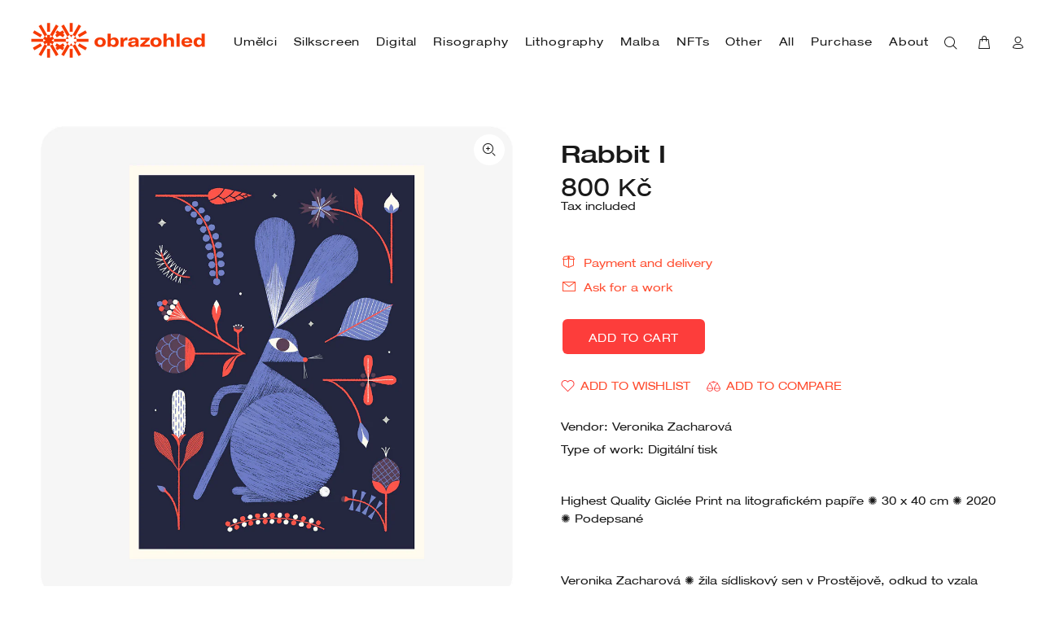

--- FILE ---
content_type: text/javascript; charset=utf-8
request_url: https://www.obrazohled.cz/products/rabbit-i.js
body_size: 777
content:
{"id":6758248284293,"title":"Rabbit I","handle":"rabbit-i","description":"\u003cp\u003e\u003cspan\u003eHighest Quality Giclée Print na\u003c\/span\u003e\u003cspan class=\"Apple-converted-space\"\u003e \u003c\/span\u003elitografickém papíře \u003cspan\u003e✺ 30 x 40 cm ✺ 2020 ✺ Podepsané\u003c\/span\u003e\u003c\/p\u003e\n\u003cp\u003e \u003c\/p\u003e\n\u003cp\u003e\u003cspan\u003e\u003c\/span\u003eVeronika Zacharová \u003cmeta charset=\"UTF-8\"\u003e\u003cspan data-mce-fragment=\"1\"\u003e ✺\u003c\/span\u003e žila sídliskový sen v Prostějově, odkud to vzala přes SupšUH a FaVU do ateliéru Animace ve Zlíně. V současnosti střídavě balancuje na volné noze a v animačních studiích v Praze. Věnuje se převážně knižní a volné ilustraci, vášnivě hudbě a poznání méně animaci. Nerada se v práci opakuje, vybírá si v podstatě banální náměty, které ale zpracovává s obzvláštním důrazem na harmonickou kompozici, barevnost a naprostou ignoraci perpektivy.\u003cspan class=\"Apple-converted-space\"\u003e \u003c\/span\u003e\u003c\/p\u003e","published_at":"2022-11-30T17:07:05+01:00","created_at":"2022-11-30T17:04:32+01:00","vendor":"Veronika Zacharová","type":"Digitální tisk","tags":["Digitální tisk","Střední"],"price":80000,"price_min":80000,"price_max":80000,"available":true,"price_varies":false,"compare_at_price":null,"compare_at_price_min":0,"compare_at_price_max":0,"compare_at_price_varies":false,"variants":[{"id":40038884475013,"title":"Default Title","option1":"Default Title","option2":null,"option3":null,"sku":"","requires_shipping":true,"taxable":true,"featured_image":null,"available":true,"name":"Rabbit I","public_title":null,"options":["Default Title"],"price":80000,"weight":0,"compare_at_price":null,"inventory_management":"shopify","barcode":"","requires_selling_plan":false,"selling_plan_allocations":[]}],"images":["\/\/cdn.shopify.com\/s\/files\/1\/0377\/1993\/3061\/products\/Veronika_Zacharova5.jpg?v=1669824335"],"featured_image":"\/\/cdn.shopify.com\/s\/files\/1\/0377\/1993\/3061\/products\/Veronika_Zacharova5.jpg?v=1669824335","options":[{"name":"Title","position":1,"values":["Default Title"]}],"url":"\/products\/rabbit-i","media":[{"alt":null,"id":22520747589765,"position":1,"preview_image":{"aspect_ratio":1.0,"height":1250,"width":1250,"src":"https:\/\/cdn.shopify.com\/s\/files\/1\/0377\/1993\/3061\/products\/Veronika_Zacharova5.jpg?v=1669824335"},"aspect_ratio":1.0,"height":1250,"media_type":"image","src":"https:\/\/cdn.shopify.com\/s\/files\/1\/0377\/1993\/3061\/products\/Veronika_Zacharova5.jpg?v=1669824335","width":1250}],"requires_selling_plan":false,"selling_plan_groups":[]}